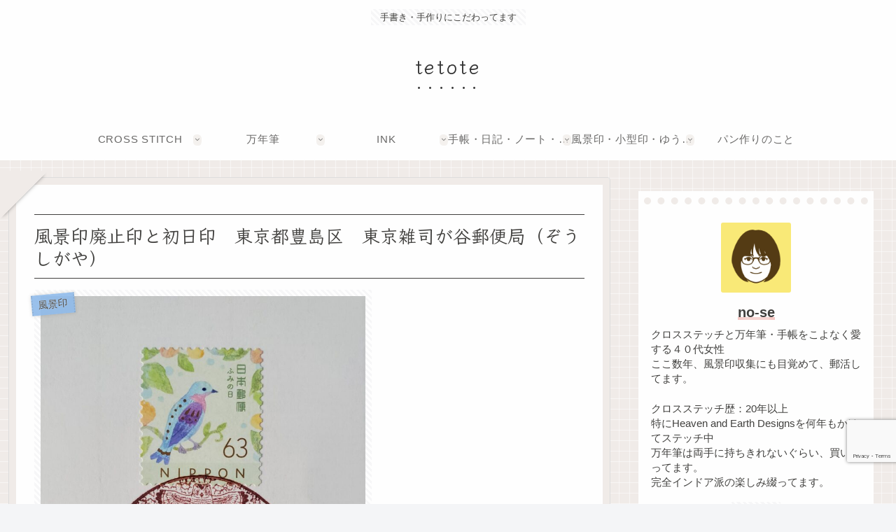

--- FILE ---
content_type: text/html; charset=utf-8
request_url: https://www.google.com/recaptcha/api2/anchor?ar=1&k=6LeCEGEeAAAAAJmD7OoMpYYBD4xTxJWQrOEvx6yV&co=aHR0cHM6Ly90ZXRvdGU0NS5jb206NDQz&hl=en&v=PoyoqOPhxBO7pBk68S4YbpHZ&size=invisible&anchor-ms=20000&execute-ms=30000&cb=k1kjwvu892h9
body_size: 48970
content:
<!DOCTYPE HTML><html dir="ltr" lang="en"><head><meta http-equiv="Content-Type" content="text/html; charset=UTF-8">
<meta http-equiv="X-UA-Compatible" content="IE=edge">
<title>reCAPTCHA</title>
<style type="text/css">
/* cyrillic-ext */
@font-face {
  font-family: 'Roboto';
  font-style: normal;
  font-weight: 400;
  font-stretch: 100%;
  src: url(//fonts.gstatic.com/s/roboto/v48/KFO7CnqEu92Fr1ME7kSn66aGLdTylUAMa3GUBHMdazTgWw.woff2) format('woff2');
  unicode-range: U+0460-052F, U+1C80-1C8A, U+20B4, U+2DE0-2DFF, U+A640-A69F, U+FE2E-FE2F;
}
/* cyrillic */
@font-face {
  font-family: 'Roboto';
  font-style: normal;
  font-weight: 400;
  font-stretch: 100%;
  src: url(//fonts.gstatic.com/s/roboto/v48/KFO7CnqEu92Fr1ME7kSn66aGLdTylUAMa3iUBHMdazTgWw.woff2) format('woff2');
  unicode-range: U+0301, U+0400-045F, U+0490-0491, U+04B0-04B1, U+2116;
}
/* greek-ext */
@font-face {
  font-family: 'Roboto';
  font-style: normal;
  font-weight: 400;
  font-stretch: 100%;
  src: url(//fonts.gstatic.com/s/roboto/v48/KFO7CnqEu92Fr1ME7kSn66aGLdTylUAMa3CUBHMdazTgWw.woff2) format('woff2');
  unicode-range: U+1F00-1FFF;
}
/* greek */
@font-face {
  font-family: 'Roboto';
  font-style: normal;
  font-weight: 400;
  font-stretch: 100%;
  src: url(//fonts.gstatic.com/s/roboto/v48/KFO7CnqEu92Fr1ME7kSn66aGLdTylUAMa3-UBHMdazTgWw.woff2) format('woff2');
  unicode-range: U+0370-0377, U+037A-037F, U+0384-038A, U+038C, U+038E-03A1, U+03A3-03FF;
}
/* math */
@font-face {
  font-family: 'Roboto';
  font-style: normal;
  font-weight: 400;
  font-stretch: 100%;
  src: url(//fonts.gstatic.com/s/roboto/v48/KFO7CnqEu92Fr1ME7kSn66aGLdTylUAMawCUBHMdazTgWw.woff2) format('woff2');
  unicode-range: U+0302-0303, U+0305, U+0307-0308, U+0310, U+0312, U+0315, U+031A, U+0326-0327, U+032C, U+032F-0330, U+0332-0333, U+0338, U+033A, U+0346, U+034D, U+0391-03A1, U+03A3-03A9, U+03B1-03C9, U+03D1, U+03D5-03D6, U+03F0-03F1, U+03F4-03F5, U+2016-2017, U+2034-2038, U+203C, U+2040, U+2043, U+2047, U+2050, U+2057, U+205F, U+2070-2071, U+2074-208E, U+2090-209C, U+20D0-20DC, U+20E1, U+20E5-20EF, U+2100-2112, U+2114-2115, U+2117-2121, U+2123-214F, U+2190, U+2192, U+2194-21AE, U+21B0-21E5, U+21F1-21F2, U+21F4-2211, U+2213-2214, U+2216-22FF, U+2308-230B, U+2310, U+2319, U+231C-2321, U+2336-237A, U+237C, U+2395, U+239B-23B7, U+23D0, U+23DC-23E1, U+2474-2475, U+25AF, U+25B3, U+25B7, U+25BD, U+25C1, U+25CA, U+25CC, U+25FB, U+266D-266F, U+27C0-27FF, U+2900-2AFF, U+2B0E-2B11, U+2B30-2B4C, U+2BFE, U+3030, U+FF5B, U+FF5D, U+1D400-1D7FF, U+1EE00-1EEFF;
}
/* symbols */
@font-face {
  font-family: 'Roboto';
  font-style: normal;
  font-weight: 400;
  font-stretch: 100%;
  src: url(//fonts.gstatic.com/s/roboto/v48/KFO7CnqEu92Fr1ME7kSn66aGLdTylUAMaxKUBHMdazTgWw.woff2) format('woff2');
  unicode-range: U+0001-000C, U+000E-001F, U+007F-009F, U+20DD-20E0, U+20E2-20E4, U+2150-218F, U+2190, U+2192, U+2194-2199, U+21AF, U+21E6-21F0, U+21F3, U+2218-2219, U+2299, U+22C4-22C6, U+2300-243F, U+2440-244A, U+2460-24FF, U+25A0-27BF, U+2800-28FF, U+2921-2922, U+2981, U+29BF, U+29EB, U+2B00-2BFF, U+4DC0-4DFF, U+FFF9-FFFB, U+10140-1018E, U+10190-1019C, U+101A0, U+101D0-101FD, U+102E0-102FB, U+10E60-10E7E, U+1D2C0-1D2D3, U+1D2E0-1D37F, U+1F000-1F0FF, U+1F100-1F1AD, U+1F1E6-1F1FF, U+1F30D-1F30F, U+1F315, U+1F31C, U+1F31E, U+1F320-1F32C, U+1F336, U+1F378, U+1F37D, U+1F382, U+1F393-1F39F, U+1F3A7-1F3A8, U+1F3AC-1F3AF, U+1F3C2, U+1F3C4-1F3C6, U+1F3CA-1F3CE, U+1F3D4-1F3E0, U+1F3ED, U+1F3F1-1F3F3, U+1F3F5-1F3F7, U+1F408, U+1F415, U+1F41F, U+1F426, U+1F43F, U+1F441-1F442, U+1F444, U+1F446-1F449, U+1F44C-1F44E, U+1F453, U+1F46A, U+1F47D, U+1F4A3, U+1F4B0, U+1F4B3, U+1F4B9, U+1F4BB, U+1F4BF, U+1F4C8-1F4CB, U+1F4D6, U+1F4DA, U+1F4DF, U+1F4E3-1F4E6, U+1F4EA-1F4ED, U+1F4F7, U+1F4F9-1F4FB, U+1F4FD-1F4FE, U+1F503, U+1F507-1F50B, U+1F50D, U+1F512-1F513, U+1F53E-1F54A, U+1F54F-1F5FA, U+1F610, U+1F650-1F67F, U+1F687, U+1F68D, U+1F691, U+1F694, U+1F698, U+1F6AD, U+1F6B2, U+1F6B9-1F6BA, U+1F6BC, U+1F6C6-1F6CF, U+1F6D3-1F6D7, U+1F6E0-1F6EA, U+1F6F0-1F6F3, U+1F6F7-1F6FC, U+1F700-1F7FF, U+1F800-1F80B, U+1F810-1F847, U+1F850-1F859, U+1F860-1F887, U+1F890-1F8AD, U+1F8B0-1F8BB, U+1F8C0-1F8C1, U+1F900-1F90B, U+1F93B, U+1F946, U+1F984, U+1F996, U+1F9E9, U+1FA00-1FA6F, U+1FA70-1FA7C, U+1FA80-1FA89, U+1FA8F-1FAC6, U+1FACE-1FADC, U+1FADF-1FAE9, U+1FAF0-1FAF8, U+1FB00-1FBFF;
}
/* vietnamese */
@font-face {
  font-family: 'Roboto';
  font-style: normal;
  font-weight: 400;
  font-stretch: 100%;
  src: url(//fonts.gstatic.com/s/roboto/v48/KFO7CnqEu92Fr1ME7kSn66aGLdTylUAMa3OUBHMdazTgWw.woff2) format('woff2');
  unicode-range: U+0102-0103, U+0110-0111, U+0128-0129, U+0168-0169, U+01A0-01A1, U+01AF-01B0, U+0300-0301, U+0303-0304, U+0308-0309, U+0323, U+0329, U+1EA0-1EF9, U+20AB;
}
/* latin-ext */
@font-face {
  font-family: 'Roboto';
  font-style: normal;
  font-weight: 400;
  font-stretch: 100%;
  src: url(//fonts.gstatic.com/s/roboto/v48/KFO7CnqEu92Fr1ME7kSn66aGLdTylUAMa3KUBHMdazTgWw.woff2) format('woff2');
  unicode-range: U+0100-02BA, U+02BD-02C5, U+02C7-02CC, U+02CE-02D7, U+02DD-02FF, U+0304, U+0308, U+0329, U+1D00-1DBF, U+1E00-1E9F, U+1EF2-1EFF, U+2020, U+20A0-20AB, U+20AD-20C0, U+2113, U+2C60-2C7F, U+A720-A7FF;
}
/* latin */
@font-face {
  font-family: 'Roboto';
  font-style: normal;
  font-weight: 400;
  font-stretch: 100%;
  src: url(//fonts.gstatic.com/s/roboto/v48/KFO7CnqEu92Fr1ME7kSn66aGLdTylUAMa3yUBHMdazQ.woff2) format('woff2');
  unicode-range: U+0000-00FF, U+0131, U+0152-0153, U+02BB-02BC, U+02C6, U+02DA, U+02DC, U+0304, U+0308, U+0329, U+2000-206F, U+20AC, U+2122, U+2191, U+2193, U+2212, U+2215, U+FEFF, U+FFFD;
}
/* cyrillic-ext */
@font-face {
  font-family: 'Roboto';
  font-style: normal;
  font-weight: 500;
  font-stretch: 100%;
  src: url(//fonts.gstatic.com/s/roboto/v48/KFO7CnqEu92Fr1ME7kSn66aGLdTylUAMa3GUBHMdazTgWw.woff2) format('woff2');
  unicode-range: U+0460-052F, U+1C80-1C8A, U+20B4, U+2DE0-2DFF, U+A640-A69F, U+FE2E-FE2F;
}
/* cyrillic */
@font-face {
  font-family: 'Roboto';
  font-style: normal;
  font-weight: 500;
  font-stretch: 100%;
  src: url(//fonts.gstatic.com/s/roboto/v48/KFO7CnqEu92Fr1ME7kSn66aGLdTylUAMa3iUBHMdazTgWw.woff2) format('woff2');
  unicode-range: U+0301, U+0400-045F, U+0490-0491, U+04B0-04B1, U+2116;
}
/* greek-ext */
@font-face {
  font-family: 'Roboto';
  font-style: normal;
  font-weight: 500;
  font-stretch: 100%;
  src: url(//fonts.gstatic.com/s/roboto/v48/KFO7CnqEu92Fr1ME7kSn66aGLdTylUAMa3CUBHMdazTgWw.woff2) format('woff2');
  unicode-range: U+1F00-1FFF;
}
/* greek */
@font-face {
  font-family: 'Roboto';
  font-style: normal;
  font-weight: 500;
  font-stretch: 100%;
  src: url(//fonts.gstatic.com/s/roboto/v48/KFO7CnqEu92Fr1ME7kSn66aGLdTylUAMa3-UBHMdazTgWw.woff2) format('woff2');
  unicode-range: U+0370-0377, U+037A-037F, U+0384-038A, U+038C, U+038E-03A1, U+03A3-03FF;
}
/* math */
@font-face {
  font-family: 'Roboto';
  font-style: normal;
  font-weight: 500;
  font-stretch: 100%;
  src: url(//fonts.gstatic.com/s/roboto/v48/KFO7CnqEu92Fr1ME7kSn66aGLdTylUAMawCUBHMdazTgWw.woff2) format('woff2');
  unicode-range: U+0302-0303, U+0305, U+0307-0308, U+0310, U+0312, U+0315, U+031A, U+0326-0327, U+032C, U+032F-0330, U+0332-0333, U+0338, U+033A, U+0346, U+034D, U+0391-03A1, U+03A3-03A9, U+03B1-03C9, U+03D1, U+03D5-03D6, U+03F0-03F1, U+03F4-03F5, U+2016-2017, U+2034-2038, U+203C, U+2040, U+2043, U+2047, U+2050, U+2057, U+205F, U+2070-2071, U+2074-208E, U+2090-209C, U+20D0-20DC, U+20E1, U+20E5-20EF, U+2100-2112, U+2114-2115, U+2117-2121, U+2123-214F, U+2190, U+2192, U+2194-21AE, U+21B0-21E5, U+21F1-21F2, U+21F4-2211, U+2213-2214, U+2216-22FF, U+2308-230B, U+2310, U+2319, U+231C-2321, U+2336-237A, U+237C, U+2395, U+239B-23B7, U+23D0, U+23DC-23E1, U+2474-2475, U+25AF, U+25B3, U+25B7, U+25BD, U+25C1, U+25CA, U+25CC, U+25FB, U+266D-266F, U+27C0-27FF, U+2900-2AFF, U+2B0E-2B11, U+2B30-2B4C, U+2BFE, U+3030, U+FF5B, U+FF5D, U+1D400-1D7FF, U+1EE00-1EEFF;
}
/* symbols */
@font-face {
  font-family: 'Roboto';
  font-style: normal;
  font-weight: 500;
  font-stretch: 100%;
  src: url(//fonts.gstatic.com/s/roboto/v48/KFO7CnqEu92Fr1ME7kSn66aGLdTylUAMaxKUBHMdazTgWw.woff2) format('woff2');
  unicode-range: U+0001-000C, U+000E-001F, U+007F-009F, U+20DD-20E0, U+20E2-20E4, U+2150-218F, U+2190, U+2192, U+2194-2199, U+21AF, U+21E6-21F0, U+21F3, U+2218-2219, U+2299, U+22C4-22C6, U+2300-243F, U+2440-244A, U+2460-24FF, U+25A0-27BF, U+2800-28FF, U+2921-2922, U+2981, U+29BF, U+29EB, U+2B00-2BFF, U+4DC0-4DFF, U+FFF9-FFFB, U+10140-1018E, U+10190-1019C, U+101A0, U+101D0-101FD, U+102E0-102FB, U+10E60-10E7E, U+1D2C0-1D2D3, U+1D2E0-1D37F, U+1F000-1F0FF, U+1F100-1F1AD, U+1F1E6-1F1FF, U+1F30D-1F30F, U+1F315, U+1F31C, U+1F31E, U+1F320-1F32C, U+1F336, U+1F378, U+1F37D, U+1F382, U+1F393-1F39F, U+1F3A7-1F3A8, U+1F3AC-1F3AF, U+1F3C2, U+1F3C4-1F3C6, U+1F3CA-1F3CE, U+1F3D4-1F3E0, U+1F3ED, U+1F3F1-1F3F3, U+1F3F5-1F3F7, U+1F408, U+1F415, U+1F41F, U+1F426, U+1F43F, U+1F441-1F442, U+1F444, U+1F446-1F449, U+1F44C-1F44E, U+1F453, U+1F46A, U+1F47D, U+1F4A3, U+1F4B0, U+1F4B3, U+1F4B9, U+1F4BB, U+1F4BF, U+1F4C8-1F4CB, U+1F4D6, U+1F4DA, U+1F4DF, U+1F4E3-1F4E6, U+1F4EA-1F4ED, U+1F4F7, U+1F4F9-1F4FB, U+1F4FD-1F4FE, U+1F503, U+1F507-1F50B, U+1F50D, U+1F512-1F513, U+1F53E-1F54A, U+1F54F-1F5FA, U+1F610, U+1F650-1F67F, U+1F687, U+1F68D, U+1F691, U+1F694, U+1F698, U+1F6AD, U+1F6B2, U+1F6B9-1F6BA, U+1F6BC, U+1F6C6-1F6CF, U+1F6D3-1F6D7, U+1F6E0-1F6EA, U+1F6F0-1F6F3, U+1F6F7-1F6FC, U+1F700-1F7FF, U+1F800-1F80B, U+1F810-1F847, U+1F850-1F859, U+1F860-1F887, U+1F890-1F8AD, U+1F8B0-1F8BB, U+1F8C0-1F8C1, U+1F900-1F90B, U+1F93B, U+1F946, U+1F984, U+1F996, U+1F9E9, U+1FA00-1FA6F, U+1FA70-1FA7C, U+1FA80-1FA89, U+1FA8F-1FAC6, U+1FACE-1FADC, U+1FADF-1FAE9, U+1FAF0-1FAF8, U+1FB00-1FBFF;
}
/* vietnamese */
@font-face {
  font-family: 'Roboto';
  font-style: normal;
  font-weight: 500;
  font-stretch: 100%;
  src: url(//fonts.gstatic.com/s/roboto/v48/KFO7CnqEu92Fr1ME7kSn66aGLdTylUAMa3OUBHMdazTgWw.woff2) format('woff2');
  unicode-range: U+0102-0103, U+0110-0111, U+0128-0129, U+0168-0169, U+01A0-01A1, U+01AF-01B0, U+0300-0301, U+0303-0304, U+0308-0309, U+0323, U+0329, U+1EA0-1EF9, U+20AB;
}
/* latin-ext */
@font-face {
  font-family: 'Roboto';
  font-style: normal;
  font-weight: 500;
  font-stretch: 100%;
  src: url(//fonts.gstatic.com/s/roboto/v48/KFO7CnqEu92Fr1ME7kSn66aGLdTylUAMa3KUBHMdazTgWw.woff2) format('woff2');
  unicode-range: U+0100-02BA, U+02BD-02C5, U+02C7-02CC, U+02CE-02D7, U+02DD-02FF, U+0304, U+0308, U+0329, U+1D00-1DBF, U+1E00-1E9F, U+1EF2-1EFF, U+2020, U+20A0-20AB, U+20AD-20C0, U+2113, U+2C60-2C7F, U+A720-A7FF;
}
/* latin */
@font-face {
  font-family: 'Roboto';
  font-style: normal;
  font-weight: 500;
  font-stretch: 100%;
  src: url(//fonts.gstatic.com/s/roboto/v48/KFO7CnqEu92Fr1ME7kSn66aGLdTylUAMa3yUBHMdazQ.woff2) format('woff2');
  unicode-range: U+0000-00FF, U+0131, U+0152-0153, U+02BB-02BC, U+02C6, U+02DA, U+02DC, U+0304, U+0308, U+0329, U+2000-206F, U+20AC, U+2122, U+2191, U+2193, U+2212, U+2215, U+FEFF, U+FFFD;
}
/* cyrillic-ext */
@font-face {
  font-family: 'Roboto';
  font-style: normal;
  font-weight: 900;
  font-stretch: 100%;
  src: url(//fonts.gstatic.com/s/roboto/v48/KFO7CnqEu92Fr1ME7kSn66aGLdTylUAMa3GUBHMdazTgWw.woff2) format('woff2');
  unicode-range: U+0460-052F, U+1C80-1C8A, U+20B4, U+2DE0-2DFF, U+A640-A69F, U+FE2E-FE2F;
}
/* cyrillic */
@font-face {
  font-family: 'Roboto';
  font-style: normal;
  font-weight: 900;
  font-stretch: 100%;
  src: url(//fonts.gstatic.com/s/roboto/v48/KFO7CnqEu92Fr1ME7kSn66aGLdTylUAMa3iUBHMdazTgWw.woff2) format('woff2');
  unicode-range: U+0301, U+0400-045F, U+0490-0491, U+04B0-04B1, U+2116;
}
/* greek-ext */
@font-face {
  font-family: 'Roboto';
  font-style: normal;
  font-weight: 900;
  font-stretch: 100%;
  src: url(//fonts.gstatic.com/s/roboto/v48/KFO7CnqEu92Fr1ME7kSn66aGLdTylUAMa3CUBHMdazTgWw.woff2) format('woff2');
  unicode-range: U+1F00-1FFF;
}
/* greek */
@font-face {
  font-family: 'Roboto';
  font-style: normal;
  font-weight: 900;
  font-stretch: 100%;
  src: url(//fonts.gstatic.com/s/roboto/v48/KFO7CnqEu92Fr1ME7kSn66aGLdTylUAMa3-UBHMdazTgWw.woff2) format('woff2');
  unicode-range: U+0370-0377, U+037A-037F, U+0384-038A, U+038C, U+038E-03A1, U+03A3-03FF;
}
/* math */
@font-face {
  font-family: 'Roboto';
  font-style: normal;
  font-weight: 900;
  font-stretch: 100%;
  src: url(//fonts.gstatic.com/s/roboto/v48/KFO7CnqEu92Fr1ME7kSn66aGLdTylUAMawCUBHMdazTgWw.woff2) format('woff2');
  unicode-range: U+0302-0303, U+0305, U+0307-0308, U+0310, U+0312, U+0315, U+031A, U+0326-0327, U+032C, U+032F-0330, U+0332-0333, U+0338, U+033A, U+0346, U+034D, U+0391-03A1, U+03A3-03A9, U+03B1-03C9, U+03D1, U+03D5-03D6, U+03F0-03F1, U+03F4-03F5, U+2016-2017, U+2034-2038, U+203C, U+2040, U+2043, U+2047, U+2050, U+2057, U+205F, U+2070-2071, U+2074-208E, U+2090-209C, U+20D0-20DC, U+20E1, U+20E5-20EF, U+2100-2112, U+2114-2115, U+2117-2121, U+2123-214F, U+2190, U+2192, U+2194-21AE, U+21B0-21E5, U+21F1-21F2, U+21F4-2211, U+2213-2214, U+2216-22FF, U+2308-230B, U+2310, U+2319, U+231C-2321, U+2336-237A, U+237C, U+2395, U+239B-23B7, U+23D0, U+23DC-23E1, U+2474-2475, U+25AF, U+25B3, U+25B7, U+25BD, U+25C1, U+25CA, U+25CC, U+25FB, U+266D-266F, U+27C0-27FF, U+2900-2AFF, U+2B0E-2B11, U+2B30-2B4C, U+2BFE, U+3030, U+FF5B, U+FF5D, U+1D400-1D7FF, U+1EE00-1EEFF;
}
/* symbols */
@font-face {
  font-family: 'Roboto';
  font-style: normal;
  font-weight: 900;
  font-stretch: 100%;
  src: url(//fonts.gstatic.com/s/roboto/v48/KFO7CnqEu92Fr1ME7kSn66aGLdTylUAMaxKUBHMdazTgWw.woff2) format('woff2');
  unicode-range: U+0001-000C, U+000E-001F, U+007F-009F, U+20DD-20E0, U+20E2-20E4, U+2150-218F, U+2190, U+2192, U+2194-2199, U+21AF, U+21E6-21F0, U+21F3, U+2218-2219, U+2299, U+22C4-22C6, U+2300-243F, U+2440-244A, U+2460-24FF, U+25A0-27BF, U+2800-28FF, U+2921-2922, U+2981, U+29BF, U+29EB, U+2B00-2BFF, U+4DC0-4DFF, U+FFF9-FFFB, U+10140-1018E, U+10190-1019C, U+101A0, U+101D0-101FD, U+102E0-102FB, U+10E60-10E7E, U+1D2C0-1D2D3, U+1D2E0-1D37F, U+1F000-1F0FF, U+1F100-1F1AD, U+1F1E6-1F1FF, U+1F30D-1F30F, U+1F315, U+1F31C, U+1F31E, U+1F320-1F32C, U+1F336, U+1F378, U+1F37D, U+1F382, U+1F393-1F39F, U+1F3A7-1F3A8, U+1F3AC-1F3AF, U+1F3C2, U+1F3C4-1F3C6, U+1F3CA-1F3CE, U+1F3D4-1F3E0, U+1F3ED, U+1F3F1-1F3F3, U+1F3F5-1F3F7, U+1F408, U+1F415, U+1F41F, U+1F426, U+1F43F, U+1F441-1F442, U+1F444, U+1F446-1F449, U+1F44C-1F44E, U+1F453, U+1F46A, U+1F47D, U+1F4A3, U+1F4B0, U+1F4B3, U+1F4B9, U+1F4BB, U+1F4BF, U+1F4C8-1F4CB, U+1F4D6, U+1F4DA, U+1F4DF, U+1F4E3-1F4E6, U+1F4EA-1F4ED, U+1F4F7, U+1F4F9-1F4FB, U+1F4FD-1F4FE, U+1F503, U+1F507-1F50B, U+1F50D, U+1F512-1F513, U+1F53E-1F54A, U+1F54F-1F5FA, U+1F610, U+1F650-1F67F, U+1F687, U+1F68D, U+1F691, U+1F694, U+1F698, U+1F6AD, U+1F6B2, U+1F6B9-1F6BA, U+1F6BC, U+1F6C6-1F6CF, U+1F6D3-1F6D7, U+1F6E0-1F6EA, U+1F6F0-1F6F3, U+1F6F7-1F6FC, U+1F700-1F7FF, U+1F800-1F80B, U+1F810-1F847, U+1F850-1F859, U+1F860-1F887, U+1F890-1F8AD, U+1F8B0-1F8BB, U+1F8C0-1F8C1, U+1F900-1F90B, U+1F93B, U+1F946, U+1F984, U+1F996, U+1F9E9, U+1FA00-1FA6F, U+1FA70-1FA7C, U+1FA80-1FA89, U+1FA8F-1FAC6, U+1FACE-1FADC, U+1FADF-1FAE9, U+1FAF0-1FAF8, U+1FB00-1FBFF;
}
/* vietnamese */
@font-face {
  font-family: 'Roboto';
  font-style: normal;
  font-weight: 900;
  font-stretch: 100%;
  src: url(//fonts.gstatic.com/s/roboto/v48/KFO7CnqEu92Fr1ME7kSn66aGLdTylUAMa3OUBHMdazTgWw.woff2) format('woff2');
  unicode-range: U+0102-0103, U+0110-0111, U+0128-0129, U+0168-0169, U+01A0-01A1, U+01AF-01B0, U+0300-0301, U+0303-0304, U+0308-0309, U+0323, U+0329, U+1EA0-1EF9, U+20AB;
}
/* latin-ext */
@font-face {
  font-family: 'Roboto';
  font-style: normal;
  font-weight: 900;
  font-stretch: 100%;
  src: url(//fonts.gstatic.com/s/roboto/v48/KFO7CnqEu92Fr1ME7kSn66aGLdTylUAMa3KUBHMdazTgWw.woff2) format('woff2');
  unicode-range: U+0100-02BA, U+02BD-02C5, U+02C7-02CC, U+02CE-02D7, U+02DD-02FF, U+0304, U+0308, U+0329, U+1D00-1DBF, U+1E00-1E9F, U+1EF2-1EFF, U+2020, U+20A0-20AB, U+20AD-20C0, U+2113, U+2C60-2C7F, U+A720-A7FF;
}
/* latin */
@font-face {
  font-family: 'Roboto';
  font-style: normal;
  font-weight: 900;
  font-stretch: 100%;
  src: url(//fonts.gstatic.com/s/roboto/v48/KFO7CnqEu92Fr1ME7kSn66aGLdTylUAMa3yUBHMdazQ.woff2) format('woff2');
  unicode-range: U+0000-00FF, U+0131, U+0152-0153, U+02BB-02BC, U+02C6, U+02DA, U+02DC, U+0304, U+0308, U+0329, U+2000-206F, U+20AC, U+2122, U+2191, U+2193, U+2212, U+2215, U+FEFF, U+FFFD;
}

</style>
<link rel="stylesheet" type="text/css" href="https://www.gstatic.com/recaptcha/releases/PoyoqOPhxBO7pBk68S4YbpHZ/styles__ltr.css">
<script nonce="4cd2SC92MiT-EckH78_Y0A" type="text/javascript">window['__recaptcha_api'] = 'https://www.google.com/recaptcha/api2/';</script>
<script type="text/javascript" src="https://www.gstatic.com/recaptcha/releases/PoyoqOPhxBO7pBk68S4YbpHZ/recaptcha__en.js" nonce="4cd2SC92MiT-EckH78_Y0A">
      
    </script></head>
<body><div id="rc-anchor-alert" class="rc-anchor-alert"></div>
<input type="hidden" id="recaptcha-token" value="[base64]">
<script type="text/javascript" nonce="4cd2SC92MiT-EckH78_Y0A">
      recaptcha.anchor.Main.init("[\x22ainput\x22,[\x22bgdata\x22,\x22\x22,\[base64]/[base64]/[base64]/ZyhXLGgpOnEoW04sMjEsbF0sVywwKSxoKSxmYWxzZSxmYWxzZSl9Y2F0Y2goayl7RygzNTgsVyk/[base64]/[base64]/[base64]/[base64]/[base64]/[base64]/[base64]/bmV3IEJbT10oRFswXSk6dz09Mj9uZXcgQltPXShEWzBdLERbMV0pOnc9PTM/bmV3IEJbT10oRFswXSxEWzFdLERbMl0pOnc9PTQ/[base64]/[base64]/[base64]/[base64]/[base64]\\u003d\x22,\[base64]\\u003d\x22,\[base64]/DmGPCm1Q8ScOuw4MKwpNHwrJ1WkfCusOQRmchGMKPTG4MwqATGkfCpcKywr8nU8OTwpAewq/DmcK4w7cnw6PCpx3Ci8OrwrMWw4zDisKcwppSwqEvVcKqIcKXKS5LwrPDncOzw6TDo3XDpgAhwpnDhnk0EMOaHk49w5EfwpFdOQzDqktgw7JSwrDCisKNwpbCu112M8KJw5vCvMKMKsOgLcO5w6cswqbCrMOvXcOVbcOgasKGfg/CnwlEw7PDrMKyw7bDtwDCncOww51/EnzDn2Nvw69aTEfCiRfDp8OmVHxiS8KHDcK+wo/Dqnt/w6zCkhDDrBzDiMOQwpMyf2jCj8KqYhhzwrQ3woQaw63ClcK7VBpuwoXCmsKsw74hT2LDksOTw6rChUhOw6HDkcK+NDBxdcOqFsOxw4nDsAnDlsOcwq/CqcODFsOBf8KlAMOvw73Ct0XDqVZEwpvCk25ULQ9wwqAoWX05wqTCtXLDqcKsKsORa8OcVcONwrXCncKqTsOvwqjCl8OCeMOhw4HDjsKbLQvDjzXDrV/DiQp2TyEEwobDoAfCpMOHw6vCscO1wqBtHsKTwrtYAShRwoh3w4RewoHDmUQewq/CvwkBFcODwo7CosKmf0zChMOPFMOaDMKEDAkoZ0fCssK4acKowppTw63ChB0AwpUJw43Ck8KiS31GYCEawrPDlD/Cp23CjlXDnMOULsKrw7LDoB/DqsKASCLDrQR+w6spWcKswoDDn8OZA8O7wqHCuMK3CnvCnmnCqBPCpHvDoT0ww5APfcOgSMKew5o+ccKLwpnCucKuw4oVEVzDmsOJBkJjOcOJa8OvbDvCiVDCiMOJw74gJ17CkDRawpYUHcOXaE9XwpHCscODEsKTwqTCmTRZF8KmVGcFe8KSTCDDjsK/U2rDmsKpwoFdZsKmw4TDpcO5BXkXbTHDrUk7b8KfcDrCrsO9wqPChsOrFMK0w4lVfsKLXsK/R3MaNy7DrAZ/w4kywpLDhsOhEcORScOpQXJPaAbCtQATwrbCqWLDpzlNbGkrw55ZcsKjw4FjZxjChcOjdcKgQ8OmIsKTSkVsfA3Ds0/CvsOtVsKfUMOLw4PCvBbCucKnbTA9JnPCq8O4VRkKFUQ7P8K+w6/DqR/CiivDiSg6wqIjwrjCkQLDlmgZVMONw5rDm2nDnMOHFh3Ckx9ewoDDmsKCwoVCwoMacMONwqzDoMOXCm9vWDHDgQFJwrkRwrZwM8K2wpTDisO4w7Miw4lwYRowYX3CpcKJDiXDh8ONccK4UGrDhcKNw4LDmsO8DcOjwqceZwIdwoDDp8OCQ0DCgcO+w7TCpcOswrQ/[base64]/DgMOiCsOBXcOKwo7DicOcwqovaMOMcsKVF8OqwoQDwpteckZ3dSrCjcKFKxjDocOuw7x+w7LClcOySD/CulNjw6TCm0Qxb2snGsO4Y8KfGDAew4HCuSd9w5LDkHNTecKRMBPDisOhw5U+w5x2wr8Tw4HCoMOawovDhUbCtl5Dw5pSdMOpZkbDn8OPHMOCAyzDgi8hw5/CukrCvMOXw6XCi3ZHNSjCscKGw5FFSsKlwrFHwr/DtDTDtAQtw68/w4MOwoXDjgxEw4ggO8KqfSl5eA7DssOeTgbCj8OUwrhAwqt9w5/CusOWw4AZS8KJw686cR/Dj8KSw4MXwrsPWsOiwrtdJcKJwo/CokjDqFTCh8OqwqF6f04Ew6hcX8KSVFMowrcrOsKIwqPCo2RIE8KOacKlUMKdOMOMEj/[base64]/DoQ8MUSXDmMOVUsO+BsKmwqvDsBYGY8OqwqAPw63CpFgVV8OXwpAAwqHDs8K8w41cwqcEEyNQwoAAbQnCq8KfwpVOw7DDtBl7wqwVQngWeAjDvVtNwqHCpsKYaMK3NcO/dwXCosOkw6bDrsK7w7J/woVHJgbCkRLDtjlYwqDDvmMKCWTDlntmeTEbw6TDs8Osw4tZw5DCr8OsKsOSMsKgPMKUGRZPwojDuRHCnjfDmDvCqEzCicKjJ8Oqcnc/H21KLcOWw6Nqw5ZCd8K4wqPCskICAx0mwqLCkAMjUR3ClgozwojCkzkJUMKLccKXw4LDtBdkw5g6w4PDhcO3wpvCoxRKwod3w6o8wrrDk0IBw6cDBX0zwpwwT8OQw4jDt0wIw4kXDsOmwqXCusOHwqbCvV9cQCIJD1rCrMKMejXDmjN7Y8OeGMOAwoYYw7/DvMOPKH1nb8KedcOsb8OPwpJLwrnDvsOIY8KxP8Ohwop0fDY3w6gEwpU3YiEbQwzChsKFNFfDvsKaw47CkRbDg8O/[base64]/DtcO7wrFgZsO2RlvDrj3Cn1YXw5oLWcOQXnBJwq0aw4DCqcKjwpkJcWkiwoAGeTrCjsKoHTJkQ3FkExV7GW18wrcpwqDClCQLw683w4cawo0Aw5UQw5wJwpw6w4bDqC/Cmht7wqrDhF9QFh4DAVc8wod4NkgOXUjCgsOTw7jDuVbDl0TDoB/CkT0cV2VZV8OhwrXDjWNiSsOQw7dbwpvDrMOzw51awphoBMOcA8KafijDq8K2woB2JcKow694wrrCqjHDqMO4AzPCrEgGTw7DpMOGbsKuwoM/woTDi8OBw6HDh8KoOsKYwqYLw6jCtmvDtsOCw5bDqMOHwrdtwrsAbyhxw6owAsOOS8OPwosbwo3Ct8OUw7EqBxTCgcOPw43CoTjDvcK7N8OTw7vCicOaw47Dg8Knw5zDqxg4dGsSAsKgbxHDqAzCq0dOfmI9XsO6w6HDl8KlV8Kjw68XJ8OHHsK/wpQzwpApTMKAw4YCwq7Cv18wfXoZwqPClU/DucO7ZHfDvcKlw6E3wo7CsDfDjRgkw7EKCsKewrUvwo9mH27Ck8KPw44pwr/Dgn3ChGksOVzDqsO9OgQiwp8MwoRcVBDDgDjDj8KRw6oCw7bDmkMnw6M7woFBI2rCgcKbwpYFwosJw456w69Jw55Ow6oGYCMZwoPDoy3DqcKBwpTDgkE9NcKEw7/DqcKICXg4ExbCiMK9aAvDo8O3SsOewoDCoBNSFsKjw7wJB8O7w791XMKQFcK5THBvwoXClcOiw6/CrXg3wqh1wqLClifDmMKZZVdFw5RTw5tkKh3DkcOVfG7CsRUXw4Nswqs0EsOvTA8Aw5PCisKzN8Kjw5hDw5dEbjcEdxHDrUN1OcOpfy3DvcOJe8KbalcOcsOBD8Ocw6fDqz3DhMOKwqMrw5AZfERYw7TCkykxZcOwwrI6woTCo8KxJ3AZw4DDnDNPwrHDllxeL3LCu1/Ds8OuRGdKw6TCuMOWw4YswrLDl23ChFLCjVXDkl4vBybCiMKCw7F4NcKlNxhww5kNw7E6wqrDqFICIsO/wpbDicK8wrjDjsKDFMKKLcOZOcOyZ8KwO8Kewo7CkMOjQMOFPEtdw4jCs8K7HMOwTMO/[base64]/DrsOyw7bDgVLDnMKQOV3DusOVO8K8w5QtTsK0QMOKw6cUw7cdFxHDpyDDqnM5a8OTBHzCtgnDp3kcRDFvw70vw6Nmwrg9w5nDjGXCi8KTw4krXsOcLWTCqg0SwofDoMOJWUN7NcO4B8OqaULDmcKvHgx/[base64]/DoBPDmR4JwooQDxduX2UfNgnDrcK+ZMOXDMKQw7zDoy3ChwbDrcOIwqXDn3cOw6DChsOlwo4qdcKfLMOHworCp3bCjAnDmS0meMK3YnfDuBZvNcKZw5s4w5R0ScK6PTITw7LCtx92RyAkw5zDhMK/DTLDjMO3wqjDlcOMw6E2KXxpwr7CjMKyw4VeC8KBw47DjsKebcKLw5zCscKkwovCkVIuHMKXwrRzw7pYH8KlwqfCm8OVOSzCncKUSyvCgsOwJyDCq8Ojwo7CtFzCpwPDscO/[base64]/OcONfCbCnsK/w4/DpgXDrsKUw6A9wrwCwrAQw4vCsxMzfMKPXUchOMKfw7xtQAMFwp7CnU/Cij5UwqbDm0jCrVXCuFIHw7c7wrrDpl5ZMSTDtkjCgMKrw59xw6ZnP8K+w43DhV/Ds8OPw4V7wovDksO5w4DDgDjCtMKFw7QcbcOMVjHCscOjw4RgcEV7w58ZY8OewobCql7DoMOLw4HCug3Cp8OcX1nDq3LCnBrCsTNCesOKbMKhY8OXVMKdw7I3VMKqQxJ5w4ANYMKbw5rDhEoyNV8ibEU0w5vDpsK8w7wxVMOqPwokbBx5I8KSLUl/Nz9cEDdSwo8VRMO2w7UMwqjCtsOXwrp7aztAI8KPw54lw77DtcOtHsOZesOgw53CrMKhOEoswpvCvcKQA8KhdMOgwpXCtsOHwoBNRXt6XsOBXRlWN0Yhw4vCi8KsUhBrFV9NEcO+wpkVw7M/w70OwoV8w4/CqxlpA8Olw4ReQcKkwqTCmykxw7rClFPCscKHNF3CosOXET4Fw65xwo1nw4teQcKOccOkI2bCrsOlTMOOYTMWRMO6w7U/w4ZqbMO7e35qw4fCr1QyAcKKIkzCixbDr8Kfw6vCsSBEfsK5BcK8LAHDqcOdbzXCscOaWTfCpMK7fEzDsMKsJQfCrCrCnS7CuAnDn13CsyYjwpTCvsOhb8Ogw5wOwoZBw4jCocKpNVBSIwNgwp3DrMKmw6wewpTClybCnwMJX0fCiMK/Yx7DpcKxXl/Dk8K1bVbDkRjDn8OkLBPCtynDpMKnwodafsO4LVUjw5tqworCpcKfwpNtGy4dw5PDh8KKA8OlwpXDp8O2w4pfwpwwMTxlCQDDnMKKbXrChcO7wqzCn0DCqQjDu8OwM8OfwpJow6/CiF5NEz42w7PCthjDrsKQw5jCkEIAwpE6w7xIQsOgwpTDlMO+JcK4wp9cwqhkw5IhQlM+Nl3CkXfCgE7CtMOIIMO1Wg0Ow68wacOccQ1+w43DrcKGTjTCksOUPE1KFcKHb8O2aRLDkmJLw4BzLi/[base64]/CisKMw5dWwo4CEcKpdhJgw7vCk8KkQnhcWi3CkMKOCV/Dm1JtXMO9AMKtdQQvwqbClcOewpHDimoAHsOcw7XChsKfw7EPwo9Pw4N8w6LDhsOKUsK/CsKww7NLwrAQGMOsMVYowovCrD1GwqPCmCIyw6jClWHCkFE3w4HCrsO8w55mODDDicKWwq8ZP8OKW8K7w5UIOsOBOW0ibi/DqMKTXcOtJcO2KhZ4X8O6b8KJTFZuaC3DrMOaw6tgXMKaQ1cWIXNXw6XDqcOPeX/Duw/DnyrDuxvCr8Kxw5QVI8ONwqzCkx/CtcOUYALDkHocby5MacKldcK0SRXDpCV+w78DTwDDocK1wpPCr8OoPkUqwofDt0NgZgXCicOjwrjChsOEw6DDusKaw53DssO6woIOUG/CsMOIOnggO8Obw48cw5PDlsOWw73DrVfDisK4woLCkcKqwrs7T8KDB3LDocKpX8KKYcOSw7TDoz4awo5Iwr93UMOeI0/DisOFw4jCsCDDvcObw4DDg8OSRwN2w77CvMKjw6vDiG1Xwrt/a8KVwr0mAMKOw5V6w6NdBE58d07CjhNZfwV1w6J7woLDs8KvwpDDulFBwo1HwqA4FGoHwo7DuMOcXcOef8KxLcKtdXdGwqR9w5zDsEHDj2PCnWYnAcK/wp1rTcOhwqFxwobDoVDDv28hwq/DkcKsw77CssOaS8OhwoDDjMKXwppZTcKQThNaw4zCicOKwp/[base64]/DqcORRloFYQVswrHDiR1FTnZhwoYQcsKAwo4XS8KFwr0ww7l5ZsO9woTDn0I7wobCsUvCg8Oub0fDq8K5fsKWZMKcwp7DqsOUKGYBw7HDgRJWPsKIwrdUWzXDkU4ow49XYXlPw73Ci3BbwrLCnsODX8KpwoLCiSvDv2Aow5/DjwdLcDh9Ll7DkDpRIsO6RSjDjcOUwqJQRQ9iwqwpwrhQLl7CpMKrfHhKC0k3wovCucOeOwbCjVHDskQgasODC8KrwoEBw73Cv8O/w4bDhMODw4luQsKywqtoacKLw4HDuR/Dl8OYwrvDgWd2w5bDnmvCqzLDnsO3XT/DhFBsw5fCiwo6wp/DnsKsw5/[base64]/DkEYhw6DChMKXw5MYVTLCjS1Uw5LClUgqemvDk2E1bcOvwqhlCsOTVCRpw4zCu8Kpw6fDoMO1w7jDvFHDjMOBwqnCi2nDv8Oxw6HCpsKRw7V+NDnDgcKSw5nDr8OeBD8YAkjDu8OSw5NeU8OsZMOyw5h0d8K/w78+woHCucOXw43DhsKQwrXCnHzCnAXCuAPCn8OgWcOKaMO0K8Obwq/DscOxInrCrk5Jwrw7wpIBw5HCpMKXwrhSwp/[base64]/LE7Com3DnmzCnsOUwrDDnAk8wqlLDcOYF8KsEcKUMMOPQnHDp8OdwpE2CiDDqxtAw77CgDdHw68YVld/wq01woREwq3DgsKCRsKCbhwxw7oDOsKswq3CmMOBTzvChycRwqU7w6PDmMKcB0zDqcK/[base64]/Cg8KhJCHDj8KAS8KECMKbQVPCh8OrwpDDg2gweQnCn8KPU8O8woEmZRrDoxlRwqXDtGzDsWDDpMOVQ8OgQ0HDlx/[base64]/[base64]/DsMKHwq0qwpTDssKtwrfCg1MYw4Yzw7nCjVjDrXhMRgEfS8Ocw4fCisONB8KwOcOwaMOxNyoAXh1vAsKzwrw3ZyfDtsO9w7jCuXgFw5TCrU17cMKiWnHDhMKfw5PDjsOofClYO8KGW0DCsSsVw4zCjMKNJcO1w6vDrwTCsS/DoWrCjzHCtMOgw6TDscKLw6oWworDgmfDssK+EyBww7IAwo3CoMOtwqLChsO8w5VmwpzDlcKcKErDom7Cm09bS8O9RMOCQWxiKxPDml8nw5UYwoDDlBEnwqE/w5tkLw/DmsK1wovDv8OkXMO6KcO4W3PDjHzCs2fCocKFKlXCkcK2SjYhwrXCg3HDkcKFwpjDhhXCnHh+wqd0WsKZM1cQwqgKH33Cg8Kvw41Iw74TQAjDmVlWwpIFwr7DgGrDo8K0w7pWLALDgyPCpcKuLMKzw7l7w6cZZMO2w7/DmA3DhzrCs8O+XMOscmzDsEAge8O5GQ5Gw77CkcOxTBTDuMKQw50fHCzDtsOtw5/[base64]/Dtj86RMK/wp/DsCvDkcKjwrk/fBLDlcO3w4DDtAMxw4LDmAPDlsOEw4rDq3rDsHTCgcKMw78jXMOVBsOuwr08eVjDghUGcsKvwq8twofClGLDr2bCvMOJw4LDjhfDtMKPw4TCtMKtSWIQOMKlwrvDqMOxFUzChX/CucK6BHzCm8KACcO/wrnCsSfCjcORw5/CvABYw68Zw7fCqMOtwr3Cp0lQeSjDvAbDv8KOBsKBIwYYF1cEYsKxwphNwqTCqXktw4JbwodLE0p7w58TGgLDg1TDlB4nwplOw77CgMKLVcK7SSYFwrnDosOWIRJiwp8Nw61vSDvDs8Odw4gaXcKnwqrDjT4DFsOEwrfDi3ZSwr5fEMOAREbDlnLCmcO/w7VTw6vCn8KSwqXCvMKeRHPDjsK1wqkXLMOiw4rDmWAawrgvLxIAwr9Fw5HDrMO1bWsWw5Zpw5DDrcKVBsKMw7Bjw5QuJcKxwqUswr3DpBwYBDtwwrsbwoHDoMK1wo/[base64]/CmcKawrNAPTjDoBjCj8OYw6/DljbCp8OdCxvDpcKmEMK4TcK3woLCpyfCvsKNw7LDqwbDhsOiw77DtcOew7xWw7U1RMKpSjPCscK+wp3Cj2TDpMOHw7rDpTQsOsOtw5jDnQjCpVTCisKvK2vDnAHCnsO7a1/CvXofccKZwqLDhSctWAjCq8Kuwr4HDUwcwqbCiCnDonMsKQBtw6fCkSsFXVhvOSfCvX55wp/DqVLCvW/Dv8O6wqvCnVd4wrYTZMO1w4jDlcKOwqHDolgVwq5Ww77DlMK8IDMew5HDlMKpwqbDnTvDkcODGygjwqp1QVIdw4fCmkw5w7BJwo83VsK5W2IVwo5IA8Omw7wqLMKKwpzCpsOCwrQYwoPCrcOja8OHwonDo8KcYMO8F8K/wocmwpHDhGJTCVjDlwoVKkfDp8K5wo3Ch8OxwoLCvcKewoLCnwg9w7/DlcKzwqbDuDNzBcOgVA4UZQfDiR7DkGfClMOuC8OVQEYyJMOuw5RIcsKCNsOywrsRGsK2woPDqsKmwpUIbFgZViINwq7DigAkHMKVfUnDqsOnSVDDgSDCmsOsw6F/w7nDlsK4w7UCcMKfw6AEwpLDp1LCq8OZwpNLRcODJz7CmcOJbkdywo9za1XDl8KLw5rDmsO/[base64]/OVDCpA18F1k/[base64]/Dq8K3wqcFKw7DuE/Di8OicCTDjMOKw7cxG8OvwrDDuBIFwqgcwpXChcOmw6ogw61Yf2HCmjAow4J/wrrDp8OEBWDCpG8wEHzCiMOgwrIXw7/ChybDmsOuw7LChsOZOF0wwo1dw747BMOnWsKywpLCv8OiwqHCk8OFw6UBUm/[base64]/YMKzw5HDtzkbwrskYChcwox+w6RrHMOfM8Oiw73ChcOdwq5Yw6LCgcK2wpbDi8ObQBXDmBjCvDYHdypaIV7Cp8OhJsKBYMKqAMOhCcODTMOeDcKiw7vDsg9+SMKyYE0ww7vClTvCocOxwrvDowXCuAwBw6BmwqzCmmwswqXCl8Knwp/DlmfDr1TDtjfCmUEpw67CnFYxb8KtVyvDp8OFGsKYw5fCpigKecO8PFrDoXXDoEwgwpVGw5rCgx3CiF7DnVzConZfS8K3dMKdP8K/aDjCl8Kqw6ptw4HCjsKBwo3Cl8Ktwo3CvMOnw6vDjcOPw6xOZH4pFWjCmsK+SUBcwrpjw5BzwozDghnCnMODf03CiQ/DnnbCjHZPUAfDrlxPWjk1wosFw4VhcgPDmsK3w7DDrMONTTN2w5QBGMK2w4dOwqkBTsO9w57CnC9nw7MSwqLDlBBBw6g1wq3CtjjDvX/CkMOqwrvClcORK8KqwrDCjGF5w6o6woQ6wphJRsKGw4FWDGZKJT/DuU/DrsOTw5HChDzDpMOMOjLDh8Oiw4XCiMOpwoHCtcKdwqRiwpsuw69hWRJqw6kNw4MGwpnDuwzCgiBHDyAswqnCkmsuw7DCv8ORwo/Diw94aMK/[base64]/[base64]/w6FfwqgOD8KMwrcuw7VEwrrDvmcFPMKRw4Ayw68Owo7CrUECP1fCtcOSa3BJw7DDv8KLwqDCiEDCtsOCHkASHGAiwrwRwqrDpxbCtExswqpkSVnCr8KpQ8OGV8KlwrjDpcK3woHCjwLDhWs6w7nDh8KkwpxZesKXE2XCqMOkf3/[base64]/wpHCuQhvwqQgwqLDkcKmXB80woAQSsKGUsOgMRAfw5/[base64]/[base64]/YMKCwqE7NcKJG0pJwrrDisK4wqwXwrAiw4wpXMOjw5jCmsODLMOxfEZ7wqLCpMOQw4vDlW/DvSrDlsKoTsOPFFMGw4/Ch8KUwrs1FHgowqvDpV3CmsOHVMK8woRzRBbDsTfCt2VtwotMGTdiw6pPwr3Cp8KbE1nCnlvCo8KffxnChTrDpMOvwq9bwq7Dj8O1N0DDtEUrEiPDtsOtwqXDncKJw4BdecK/VcOJwoFhMwAyY8OSwr0jw51iGGomNxEXYMKlw7IWZRcDVXbDuMOWCcOKwrDDvkLDjcK+QB/Ckx7CiXFbVcOww6EIw7/CkMKbwoJ/w4B6w4ILP2UULGMrElnCt8K7aMKzSy0lUcObwqIlYsOtwqxKUsKkAwhJwo1JK8OGwr/CpcOyHRZ4wo84w4zCrg/[base64]/Z1sOwoNaccKCwrDDusOCRBLDhcKXw5hLI0TDr0MjwpAmwoNMa8OEwqnDvy9JG8OXw4xuwo7DqXnCucOiO8KDBsO+BVnDnw3CgsOVwq/Cmk8tKsKLw6zDk8OrC1DDpMO/wogQwofDmcOBTMOCw77CmMK+wp7CuMOrw7zCucOHccOww7/[base64]/DtTnCgMOrw5hOwqtrwpPCsQzCpEQ6bBUFOcOgw7rDh8OnwqBDH14Kw5U9Gw3DnioAdX8fw6hCw5I4McKoOcOVCmjCqcKLXcOLDMKDa3bDhWB8MBo/w6FRwqJpbWgiJX9Hw6LCjMO7HsOiw6zDhMO3XsKnw6nClx8nXsKpwqMswoFha1fDvSHClsKGwqLCpcKxwq7DkXh+w6PDs0NZw6YlXEdkQMKfaMOOFMOvwp/[base64]/B8K9b1HCvHXCicKyw4zCocKYwqtzwoLDjEnCoA/CuMKow7FPZFUbbWXChC3CtgvCs8O6wpvCl8OIXcOmMcO9w4oBXsOJw5Ncw7VlwrZ4wpRcO8Ozw6DChBXCisKnTDQpOcKKw5XDvC1dw4BmT8OWNMORUwrCgWR8Jm7CtBRjwpU/VcOqUMKUwr3DuC7CgyjCp8O4b8Otwp/Dpj3Cjl3Ds2/[base64]/Dr8OSw7hDbMOlw73Ck1LDlFQ2QmYzw7J6JE/ChcKPw5tAEBhHRlsvwohGwrIAUsKhMj9XwpY2w7xwfQbDrMK7wrlcw5/DnGNwR8O7S1ZNYMOow7/DjsOufsKdKsObb8O8w68zMWdQwpBpeG7CjzPCvMK5w64RwrYYwoEiD37CrcK9dzYhwrrDlMKYwosGw43Dk8OVw7lBfSYEw5obw5DCi8OmcMOpwo1+bsKuw4ZBJcOgw6dFNi/CsB/CoDzCssKNW8Kzw5TDiDR1w7cGwo4Dwrdqwq5bwoFMw6JXwpfCqh/ChB3CmwLCs0FYwpFPXMK+woE2IzlCFBg7w44nwoo7wrDCjWRjcMKcXMK4QsOVw4TDomVnPMKtwqfCtMKWw5PClcK/w7HDu3p4wr8zCRTCucOKw7BLJcK8X0NHwoMLT8OiwrvCpmQRwqXCjUHDvMOGw64xMBbDiMKZwoUDRTvDvsKUAcKOZMOrw4QWw4cNNFfDvcO5OMKqGsOFNVjDgXgaw7zCq8OwP13Duk/CrDRbw57Dhw09GsOxDMOowrvCkkFywrfDj1/DhUPCpUXDlXfCunLDo8KDwowXe8K9e3PDthXDosORfcOID0/DvWXDvUjDkwTDmsOpLC10wq9+w7LDocKHw7XDqmXCrMO0w6XCksO2finCvgnDvsOtLsKZVMONRcO0Q8KMw7fDv8Omw5NZXn7CsSDCqsOuc8KJwqrCnMODAFYFd8O6w4BoawcYwqREGxzCrMOTJcKdwqkfbsK9w4gzw4/[base64]/ClcKkRyVFS8KCw5Q2wpnDjHtefcKlwrDCg8O+Wx9BFMO4wpx5w57ClsKDJB3Cs17CnMOjw58vw5rCnMKcZMKXYjLCr8OOT37Cl8KBw6zCo8KBwpJXw5PDgsKFVsKdRcKldj7DrcOadcK/[base64]/Cs8K/VkTDoMK5XnvDmsKRwoPDl8OeEkTChcKBScO4wo0NwqzCvcKubwLDu314QcOEwpvCoCXDpDxFZyHDpsKJHCLCuFDCscK0OnY6S0bDlTzDisONYT7Cqk7DpcOsDMOAw6gXw7PCm8Ojwo5mw5bDlg9Dw7/DohLCsxzDt8O/w6k/XyLCn8Kbw53CpDXDosKmCsObw4gzI8OBRGjCvcKTw43DmmnDtX9JwpRJE24fSE0owoYewrnCsGNUQ8K6w5V7UsKjw6zCj8OXwpfDsx8RwoMSw6MSw582SSbDvxcKB8KCwozDhAHDtTd8E03Cg8KkH8OEw6TCnm/DtV0Rw4o1wqbDiS7DlCvDgMOoT8Oaw4kDJEzDjsO3LcKHMcOUAMOaD8O/M8KWwrrCiEJ3w4pwW0orw5FowrISOHk4BcKDAcODw77DvcKsDnrCvGtJUxjDrj7CqHLCgsKIeMOTfV7Dk0RhYsKZwq/Dq8K0w5ARCXFNwpQseQvCoUZjwpdUwqwlw7vCunfDuMKMw57Dt23CvH16wpfClcKKRcO1S1bDgcKjw44DwpvCnzQRY8KGPsKZwrEUwq0tw70WXMK1SghMwpDDncKWwrfClk/Cr8OlwrAkw6xhLk0lw71IbnYZZsKXw4LCgRrCtMOdKsOMwq92woLDnhpBwpXDiMK3wp9IdMOZQsKowp43w4/Dk8K1GMKjKyg5w4AywqXCuMOrPsO/wrzCqsK4wq3CqzQGJMK2w74aYwpLwqXClTHDnjvDq8KbdFnCpAjCuMKNLWZ2URBYfsKqwqhdwr1hDivDs3BIw4vCvnlIwrbChR/DlsOhQV5pwqQcXXYYw74zT8KTTsOEw7gzHMKRKn7Cv1ZwAxzDh8ORNsKxXGcaTh/CrcOxHm7CiFHCiFDDt2ASwpjDosOeesOpwo3DkMOhw7PDhnwgw4bChzvDvizCoRh9w4U7w4vDosOHw6/Cr8OEecKTw4rDtsOPwofDjFpTaRHCi8KhS8O2woJ9X0Vkw7cQKETDu8Odw7nDp8OUK3zCryXDkETDh8O/wqwoFzDDksOnw5l1w7vDj24IKcKhw68Zf0bCtCFbwr3CrMKYM8KAdcOGw40DTcKzw6TDpcOUwqFjYMKJw5/[base64]/DvmsoK8ObCcKkw4vDtMKtdj7DjMKoXF/[base64]/Dk8K9wrcGIG1UTDQbGBw0b8O9wooWIjXDmcOgwojDrcKSw63Cj0bDqcKAw7fDqsORw7IIQ0HDuWwfw7fDusO+NcOPw6rDgT/CgHg7w51VwplsM8O4wojChMOcFTZuLC/DgzENwrTDssKgw6FpaGXDkVEjw5toRsOhwp/CkUInw796V8OGw49Zwop0CjpxwpZOcTNfUDvChsK1woM/w5XCvUl9JsKPT8KhwpQSKB/Cmisiw70KG8OuwpBEGUbDkMOcwp4gEV00wrTCuQg2DiEAwr59ScKRVMOcanNqXsO8BQ3Dn1XCgyYvACxfScOqw5rCkVZOw4AeGQ0Mwo15fm/Cjg/DncOkaEYeTsO2GMOdwq0ZwrXCpMOqajNCw6DCmg8two9ae8O5djhjTSImAsKMwoHDgcKkwo/CusK4w6NHwrBDUD3DlMKgbw/CszRBwplLV8KCwpDCu8Ocw5zDqMOcw7EqwrMjw5jDm8K9B8KpwpbDqXRfRCrCrsO/[base64]/CsnlAFA83OsKoL8KHw43CkT4+C0rDhsKZw7jDpXXDmMKdw5jDkEdcw4IeWsOHBQJcRsOXccOUw43CiCPCgUgJB2rCvcKQNml/a1h+w6XCmcOWHMOkw44bw6YHBy5iZsOXG8Kew7zDksKvC8KnwokawobDsyDDicOew7bDlAMww6Uqwr/DmcO2c38vJMODIcKrasOfwoonw40EARzDtFwKQcKtwrwRwp/DiCXCvizDvBvCuMOMwrjCk8O9Ryc3asKSw5fDrcOtwo/CvsOFK0rCvHzDs8ORVMK6w7F+wo/CncOuwqZww7BJZR0Zw7TCtMO2BcOIw4l4wpTCiiXCsyXDpcO/wrDCp8KDYsKywqAcwo7CmcOGwoBwwrvDrgXDmDbDiX8NwofCgGjCgmJsScKebcO6w59gw7vDs8OGdcKWKXdicsOQw4TDt8OQw5HDrcK8w4PChcOzI8K/[base64]/WsKtwqc7w7V0HWBmbsOtwrgFXH3Dq8KwKMKww78/K8OPwoYSVkLDlXvCtzvDty7DgVUdw6QrTcKPwpEfw4IyYx/CkMOULMKrw6PDllLDtwVjwq7DmkXDlmvCjsOHw4PCvjIyXX3DtMO8wrlYwrc4CsOYH0bCuMKNwobDhTEvDlrDtcOnw4BzPXrCgcOVwqV7w5jDi8OIO1B/XMKhw70swrHCicOYOcKWw53CksKnw4BbXEJAwqTCvRDCgsKwwojCqcKJHMOwwo3DrTdawo/DsHM0woXDjikBwrYSw5/Dg341wpEBw6jCpsO4UT/DhFHChS3CiAM/w73DjhXDqxnDrF/CusK9w43CuGUzdMKBwrPCngpuwoLDngPCgg3DlsKyeMKjbGrCqsOvw6PDr0fDuTJww4JbwovCsMKGV8KhdMOvWcO5wrBAw7tjwqgDwogdwp/Dm1HDkcKPwpLDhMKbw4PDp8O6w5tsDgvDqiRTwq9aasOAwqJsDcObXz1SwqIowrJ2woHDoUjDgC3Dql3DtGc8eRlVH8K6fB3DgsOdw7kgdcO2KsO0w7bCqn3ClcO8X8Ouw7U/wpggJSgDw4pDwpYyJsOsUsOoUWpTwoDDoMOmwr/Cs8OVXsKpw6TCjcOvZMKIX0vDlArCoRzCiXPCrcOrwqLDj8OGw6nCmCJbHQsrf8Kkw7/CqgV3w5FPeSrCpDXDoMKiwozCjgfDnmPCt8KLw5rCgsKAw5fClyIlSMOVV8K1HxbDmQTDvTzCksOHXTLCtAFJwoB+w5/CrMKpFV1Gw7khw6XChDzDslTDpjLDucOdRxzCj0w0fmcfw7N4w77DksOucjpCw5gkQ1EhaHUrB3/DhsKOwrXCs37Cs0hWEQFewqfDhzTDqQ7CoMKkHR3DnMKKeAfCisKdLD8rUjQmLlE4PH7DsSlMwpxBwrM4SsOiW8OAwoHDshRvKMObRkXCnMKlwpTCqMOMwozDmMOSw5jDtAfDkMO9CcKYwqIOw4XDnHTDlnDCuGAEw7gWasO/DynDoMOrw7wWAcKPPR/Cjksbw6fCtMOTdsKvwqRADsO/w75ze8OEw7EQIMKrH8OpWQhtwoLDogPDs8OsCsK2w7HCgMOwwoRPw73CiTXDnMOyw47DhQTDksKmw7Byw4rDmU1qw65cXXzDn8K5w77CuWk4JsOvBMKOcURqLx/DicKLw6nDnMK0wpBbwqfDo8O4diAewobCv0fCgsKgwrZ7TcKCwpTCrcKeJxXCtMKdEGLDnAsZwonCuxA6w60TwrEOw4p/wpfDq8O9RMKWw49VMws0bsKtw4RAwrlNcwVrQynDnE/CgFdYw7vDmQRzHV8Vw7JFwovDgMOaJcONwo/DoMKWWMOjP8OIw4wKw7DCsxAGwpxdw6lMAMKawpPChsOpSwbCqMOWw5sCDMOpwqHDlcKHGcOew7A4dDzDlV4hw5bCigrDtcOXEMO/GQVSw7DCnTkdwql6SMKyEBfDqMK4wqE4wozCssOGT8O+w7ABP8KeJsOpw4gSw4Fvw7jCrsOmwoQuw6rCq8K0wo7DgsKYOMOgw4UIaXNxSMK7bkXCo37Clw3DlcOvIExywpY5w5ZQwq/CoXQcw7LCgMKdwroBF8OtwqjDiBcowpQkZU3Cl2AGw51QNRJUVzPDjA5dJWp7w5NVw4lDw6fDicOfw6jDvXrDpgpywqvCj2dRWjLCtMOQMzJGw7Z2aFzCu8K9wqLDuGHDsMKiw7F/w7fCscOWT8K6w7sAwpDCqsOsdMKdN8Ktw73CqDXCqsOCV8K5w7JzwrM+ZsOgwoAzw6Uvwr3CgiTDlkTDiypYf8KJVsKMBsKUw5I/HG0mCcOrTnHCuX1QX8KOw6ZFWRlqwpfDiHzCqMKORcOMw5rDoF/DpsKTw4DCiG0nw6HCoFjDscOBwqF6b8K5FMOQwrPCqj1vVMKNwrwdU8Odw6FPwpM+GkZrwoXCqcOxwqovWMOxw5nDkwRgWcOgw4kGLcKUwp0JA8OZwrvCkXfDm8Ood8OMJ3PDnhI1wq/Cg2/[base64]/[base64]/wrNqYR7DocOow7p8w4M8w4vCncKRb8Kuczd3ccK7w6XCmMOAwqYQUsOcw6HCmcKLT0VjVcKMw7E4wpsjaMOWwo4Bw48HcsOJw4QIw5NiDcONwoQyw5nDtCnDskLCncKmw60FwrHDkh7DmkheQ8Krw71AwoTCs8KSw77Con/Dq8KlwqViWDnCkMObw6bCqw3Dj8OmwoPCnx/ChMKRScKhSjMIQQHCixvCs8K7dsKBP8K7XUxsVwNCw4oSw5nCl8KXF8OLKcKOw4BdGyZpwq1ULzPDqj1FLnjDtyTCrMKJwpPDr8O3w7loMVTDvcKsw7DDsG8uw7ojCMOcwqTDpgXCt3xsNcONw5AZEGI3P8KnJ8K7ABDDllDDmRwCwo/DnnouwpbDp0RgwoHDkSIlVSgKDHnCr8K7AgxURsKJe1YPwotTJB0mQQ98EXwLwrjDs8KPwr/[base64]/DjGd7VCrCq3cYwrdAw5/ChX1iXQxxwqfCgSUCWVcXK8O/MMOXw5Riw47DvkLDkElIwrXDqRg1w63CoDoed8O1w6FYw5LDrcOKw57CsMKiFsOyw6/Dv18Cw7gJw5A/GcKJFsODw4IVbMKQwrQHwrpCTsKTw5s2ES7DscONwrUsw5thZ8KaZcKLwpbCrsOzGhhfcHzClRrCq3XDlMO5XMK+wrXDqsODMjQtJQLCuQ4AIxJeHMODw406w6hkFkc8EMO0wq0AAMOFwot/bMOew74ewq/DkirCvgFIKMKhwovCpcK9w7HDocO+w47DgMKewo/Co8KCw6Bww6RVVsOmPcKcw6FHw4LCjl51MUhKCcO2A2Eqf8OSbn3DsxQ+XU00w57Cr8K/w5zCo8K8YsODVMK5VkBvw5p+woPCp1Mzb8KZVX7DhXTCscKdOHLClsKRIMOJXyBGNsKwfcOQIUvDmx9nwr8Zw5ImW8OOw6LCs8K6wozCisOhw4srwp5Ew5/DnkvDjsO2wpDCtkDCp8O0wphVJ8KFD2zCh8OZN8OsMMKGwqTDoGzCkMKaN8KcO252w4vDkcKfw4EXB8KTw5zCogvDlcKMHcKmw5lzwq7Cj8OWwqTDnwFYw5Aqw7jDh8OiMMOsw7DDvMKFVsOGaxdzw7cawqFVwonCizzCjcOydG44w5bCmsK/DCZIw73CrMOjwocvwprDg8Oaw6fDq3d7fmvClBA9w6nDpMO4OR7DrsOXbcKVFMO4wrjDoQhowpHDgEp1T1XDjcK3K1p+NhlZwosCw4V4GcOVbMK0UzQOAAvDtcK4SRcowqoyw6psTcOAUVMqwpTDrTtVwr/CuH9pwqLClcKLditWV08yDQQ9wqTDgMOkwp5owp3DjUTDr8K7IsKxBHjDvcKnYMKxwrbChxvCr8O6a8KYZmHCuxDDk8OvDAPCqyfDm8K9D8KuD3ciekRnBXHCqMKjw7kqw69aMxBrw5XCqsK4w6/CtMKVw7PCjTEjCcOTGQ3Dgy5pw5/CmMOnasOmwrjDqyjDoMKJwqZWIMK6w7nDlcO4OhZNScOXwr3CsElbZVJCw7rDtMK8w7VMRznCucKAw7fDhcK7w7bCnC0kwqh+w6DDsU/Cr8OMQCwWAjBGwrhEUMOsw45ebS/[base64]/CncKSw5NFwptCw6k4wrnDgsKPw67Cs3DDs0psDMO2XX5MRUzDkG5Pw77CpAjCscOuHBc/[base64]/IsKff8Obw7QGw4dGw59gwqHCpQ/[base64]/f8KHK8Ocwq1IEsORw4pVVkwqw4PDmDQ6aMKFQMOmGcKUwpgUXMOzw7XCjSJRKwE2AsO9CcKZw6MGaUrDtWErKcO+wqbDj1PDiQpswoTDlDXDjMKXw7TDjEoyQ2NaFMOfwrklKsKIw6jDl8KOwp/Dtj8Fw4lVXHd+PcOnw5PCt3sNX8OjwqbCtFI7LXjCnG0NasOlUsKZFk/CmcOrYcKPw486wrTCgm7DrghFYx5DISTDsMO4CRXDvMKBAsKSG1VuHcKmw4F2aMKFw694w53CnyDChsKDWnjCkAbCrkfDv8Kqw5JqYcKSwoHDvsOqMcOSw7XCkcOTw694wofDucOSFhwYw6zDlEQ2ZAXChMO+N8ObNwJOZsKqFcKgZkE0w4kjRD7Cnz/CqUrCocKjHsOSAMK/[base64]/[base64]/DljdPwoPDvDzDgVsxwrFXbzIfwrMiw7dSYibDgEVHSsKAw4k1wr3CuMKlGsKgPsKtw5zDicKbR25iwrzCk8KPw7Npw5bCg0PCj8KmwoxpwoNfw7nDh8O9w4gVUjLCtyAVwoMaw7vDt8Oew6IHO3MVwrdjw6/DuirCuMK/w7cgw78pwr0GSMKNwobCrn4xw5gTYEsrw6rDnwfCpRJ/w4A/w7TChADCnUfDhsKPw6tlLcKRw43Cq0l0CsOkwrhRw4tVC8O0FcKOw4QyQ2Iiw7wTwoM/[base64]/azhqO8ODUU/DvsOcAGDCo8KxwqzDksK5BsO8b8OBKwI7AjzCisKyAgTDmMODw6LChcOtRi/[base64]/DhMK/[base64]/CvTHDq8O+w60Vw7bCkQ/Cr8KBGnPCh8OIGcOKPHPDqjvDkRRfw7s1w5x5w47DiWrCisO7QSHCpMK0FW/DoXHDmGIlw5XCnDc+wp0PwrXCnEMzwpcvccO2WsKMwp/CjCQMw6LCp8OkcMOjw4N8w78/wprDvisLO0DCh3HClsKDw4LCjnrDjFordSA6HMK2w7RNw57DrcK7wovComTCm1BXw4k/dsKsw6fDvMKkw4TCiDVwwp1FFcKVwrLClcOJZ2UZwrx3LsOKVsOlw7MqT2/Dgkw9w5fCiMKaV3EWbE3CtsKRAcOZwpjCiMK/IcOAwpoybsOQJwXCqkrCr8KeYMO7woDCm8KGwr81Hw00wrtYf27Dn8OGw4JmI3bDmxbCrsK6wp5lQxAGw4nCuxp6woI+eh7Dg8OOw47CkW1Qwrxowp7CuD/DoABhwqLDuDHDnMOHw40aScOuwpXDimLCvVjDicKuw6E5UUctw7YCwq8LWMOkAsOfwpfCpB/DklzCrMKCbAZSbcKjwoTCiMOnwqLDg8KTKnY0YAfDlwfDtMKlB18ye8KJU8Kiw5nDmMO+L8Kfw7QjMcKJwq9vFMOQwr3Dq19gw53DlsKhScOjw50/wpc+w7nCv8OLVcKxwrFAw4/[base64]/ClGhqw7pgXwfCgsKdw47Dlx7DksOpwowOw403FFLCulwrcnvCtlvCvsKcK8O+LsK7wr7CucOmw4otasKfwoV4RRfDrsK0JVDCpD9lcGLDpsOew6HDksO/woFKwoDCusKPw5New4VzwrMHw6/Ctn94w60fwoI/w5BJ\x22],null,[\x22conf\x22,null,\x226LeCEGEeAAAAAJmD7OoMpYYBD4xTxJWQrOEvx6yV\x22,0,null,null,null,0,[21,125,63,73,95,87,41,43,42,83,102,105,109,121],[1017145,710],0,null,null,null,null,0,null,0,null,700,1,null,0,\[base64]/76lBhmnigkZhAoZnOKMAhk\\u003d\x22,0,0,null,null,1,null,0,1,null,null,null,0],\x22https://tetote45.com:443\x22,null,[3,1,1],null,null,null,1,3600,[\x22https://www.google.com/intl/en/policies/privacy/\x22,\x22https://www.google.com/intl/en/policies/terms/\x22],\x22iZhSS2kb85PYAfk3+MTqDt+w+y1tSKKFMIxIFNwA6Ms\\u003d\x22,1,0,null,1,1768931877797,0,0,[155,223,35,16,114],null,[84,70,200,186,69],\x22RC-kqOt3JQBMdoSRw\x22,null,null,null,null,null,\x220dAFcWeA63pSwiYDKDWwjqbUARMusihINdc5UP0jwhe1zBPB_3jwlF6QPQ_bjt9skHMgecg_UuZ4E5uJCqjfS3iyVmdjMgCOWhgw\x22,1769014677490]");
    </script></body></html>

--- FILE ---
content_type: text/html; charset=utf-8
request_url: https://www.google.com/recaptcha/api2/aframe
body_size: -271
content:
<!DOCTYPE HTML><html><head><meta http-equiv="content-type" content="text/html; charset=UTF-8"></head><body><script nonce="xg8EGq32IZQZ_8O0bcI_9g">/** Anti-fraud and anti-abuse applications only. See google.com/recaptcha */ try{var clients={'sodar':'https://pagead2.googlesyndication.com/pagead/sodar?'};window.addEventListener("message",function(a){try{if(a.source===window.parent){var b=JSON.parse(a.data);var c=clients[b['id']];if(c){var d=document.createElement('img');d.src=c+b['params']+'&rc='+(localStorage.getItem("rc::a")?sessionStorage.getItem("rc::b"):"");window.document.body.appendChild(d);sessionStorage.setItem("rc::e",parseInt(sessionStorage.getItem("rc::e")||0)+1);localStorage.setItem("rc::h",'1768928278966');}}}catch(b){}});window.parent.postMessage("_grecaptcha_ready", "*");}catch(b){}</script></body></html>